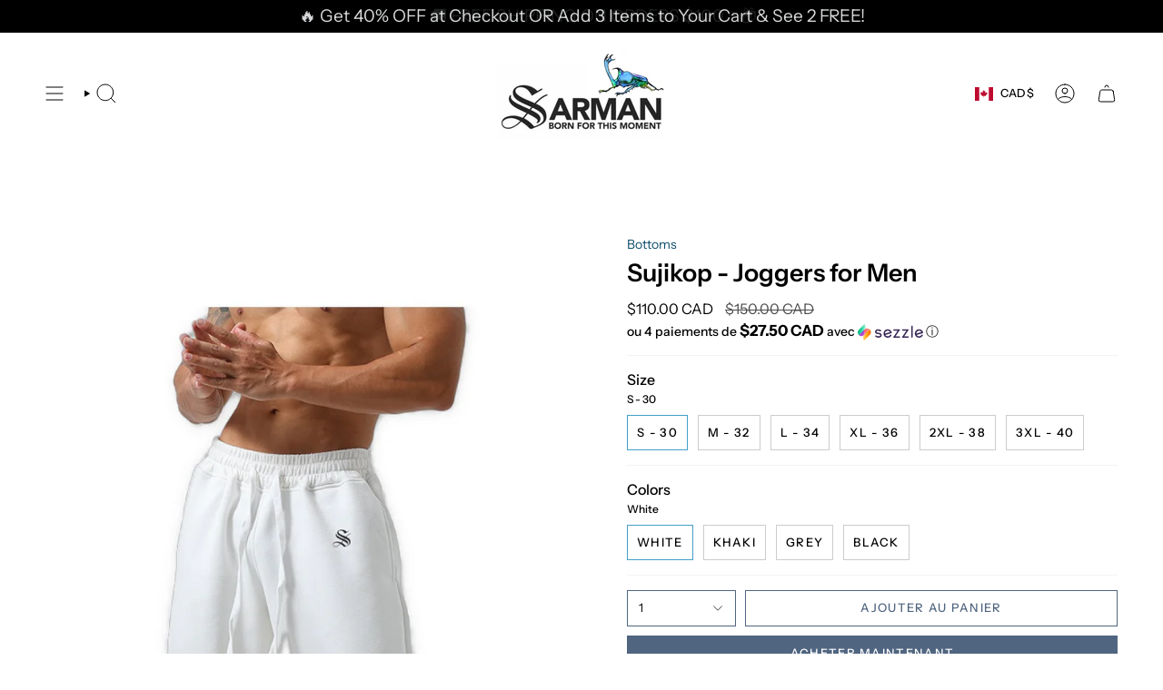

--- FILE ---
content_type: text/html; charset=utf-8
request_url: https://www.sarmanfashion.com/fr/products/sujikop-joggers-for-men?section_id=api-product-grid-item
body_size: 1337
content:
<div id="shopify-section-api-product-grid-item" class="shopify-section">

<div data-api-content>
<div class="grid-item product-item  product-item--left product-item--outer-text product-item--has-quickbuy "
    id="product-item--api-product-grid-item-8486799474926"
    data-grid-item
    
  >
    <div class="product-item__image double__image" data-product-image>
      <a class="product-link" href="/fr/products/sujikop-joggers-for-men" aria-label="Sujikop - Joggers for Men" data-product-link="/fr/products/sujikop-joggers-for-men"><div class="product-item__bg" data-product-image-default><figure class="image-wrapper image-wrapper--cover lazy-image lazy-image--backfill is-loading" style="--aspect-ratio: 0.7692307692307693;" data-aos="img-in"
  data-aos-delay="||itemAnimationDelay||"
  data-aos-duration="800"
  data-aos-anchor="||itemAnimationAnchor||"
  data-aos-easing="ease-out-quart"><img src="//www.sarmanfashion.com/cdn/shop/files/sujikop-joggers-for-men-684413.jpg?crop=center&amp;height=1403&amp;v=1759467199&amp;width=1080" alt="Sujikop - Joggers for Men - Sarman Fashion - Wholesale Clothing Fashion Brand for Men from Canada" width="1080" height="1403" loading="eager" srcset="//www.sarmanfashion.com/cdn/shop/files/sujikop-joggers-for-men-684413.jpg?v=1759467199&amp;width=136 136w, //www.sarmanfashion.com/cdn/shop/files/sujikop-joggers-for-men-684413.jpg?v=1759467199&amp;width=160 160w, //www.sarmanfashion.com/cdn/shop/files/sujikop-joggers-for-men-684413.jpg?v=1759467199&amp;width=180 180w, //www.sarmanfashion.com/cdn/shop/files/sujikop-joggers-for-men-684413.jpg?v=1759467199&amp;width=220 220w, //www.sarmanfashion.com/cdn/shop/files/sujikop-joggers-for-men-684413.jpg?v=1759467199&amp;width=254 254w, //www.sarmanfashion.com/cdn/shop/files/sujikop-joggers-for-men-684413.jpg?v=1759467199&amp;width=284 284w, //www.sarmanfashion.com/cdn/shop/files/sujikop-joggers-for-men-684413.jpg?v=1759467199&amp;width=292 292w, //www.sarmanfashion.com/cdn/shop/files/sujikop-joggers-for-men-684413.jpg?v=1759467199&amp;width=320 320w, //www.sarmanfashion.com/cdn/shop/files/sujikop-joggers-for-men-684413.jpg?v=1759467199&amp;width=480 480w, //www.sarmanfashion.com/cdn/shop/files/sujikop-joggers-for-men-684413.jpg?v=1759467199&amp;width=528 528w, //www.sarmanfashion.com/cdn/shop/files/sujikop-joggers-for-men-684413.jpg?v=1759467199&amp;width=640 640w, //www.sarmanfashion.com/cdn/shop/files/sujikop-joggers-for-men-684413.jpg?v=1759467199&amp;width=720 720w, //www.sarmanfashion.com/cdn/shop/files/sujikop-joggers-for-men-684413.jpg?v=1759467199&amp;width=960 960w, //www.sarmanfashion.com/cdn/shop/files/sujikop-joggers-for-men-684413.jpg?v=1759467199&amp;width=1080 1080w, //www.sarmanfashion.com/cdn/shop/files/sujikop-joggers-for-men-684413.jpg?v=1759467199&amp;width=1080 1080w" sizes="100vw" fetchpriority="high" class=" fit-cover is-loading ">
</figure>

<div class="product-item__bg__inner" data-variant-title="S - 30 / White"><figure class="image-wrapper image-wrapper--cover lazy-image lazy-image--backfill is-loading" style="--aspect-ratio: 0.7692307692307693;"><img src="//www.sarmanfashion.com/cdn/shop/files/sujikop-joggers-for-men-684413.jpg?crop=center&amp;height=1403&amp;v=1759467199&amp;width=1080" alt="Sujikop - Joggers for Men - Sarman Fashion - Wholesale Clothing Fashion Brand for Men from Canada" width="1080" height="1403" loading="lazy" srcset="//www.sarmanfashion.com/cdn/shop/files/sujikop-joggers-for-men-684413.jpg?v=1759467199&amp;width=136 136w, //www.sarmanfashion.com/cdn/shop/files/sujikop-joggers-for-men-684413.jpg?v=1759467199&amp;width=160 160w, //www.sarmanfashion.com/cdn/shop/files/sujikop-joggers-for-men-684413.jpg?v=1759467199&amp;width=180 180w, //www.sarmanfashion.com/cdn/shop/files/sujikop-joggers-for-men-684413.jpg?v=1759467199&amp;width=220 220w, //www.sarmanfashion.com/cdn/shop/files/sujikop-joggers-for-men-684413.jpg?v=1759467199&amp;width=254 254w, //www.sarmanfashion.com/cdn/shop/files/sujikop-joggers-for-men-684413.jpg?v=1759467199&amp;width=284 284w, //www.sarmanfashion.com/cdn/shop/files/sujikop-joggers-for-men-684413.jpg?v=1759467199&amp;width=292 292w, //www.sarmanfashion.com/cdn/shop/files/sujikop-joggers-for-men-684413.jpg?v=1759467199&amp;width=320 320w, //www.sarmanfashion.com/cdn/shop/files/sujikop-joggers-for-men-684413.jpg?v=1759467199&amp;width=480 480w, //www.sarmanfashion.com/cdn/shop/files/sujikop-joggers-for-men-684413.jpg?v=1759467199&amp;width=528 528w, //www.sarmanfashion.com/cdn/shop/files/sujikop-joggers-for-men-684413.jpg?v=1759467199&amp;width=640 640w, //www.sarmanfashion.com/cdn/shop/files/sujikop-joggers-for-men-684413.jpg?v=1759467199&amp;width=720 720w, //www.sarmanfashion.com/cdn/shop/files/sujikop-joggers-for-men-684413.jpg?v=1759467199&amp;width=960 960w, //www.sarmanfashion.com/cdn/shop/files/sujikop-joggers-for-men-684413.jpg?v=1759467199&amp;width=1080 1080w, //www.sarmanfashion.com/cdn/shop/files/sujikop-joggers-for-men-684413.jpg?v=1759467199&amp;width=1080 1080w" sizes="100vw" class=" fit-cover is-loading ">
</figure>
</div><div class="product-item__bg__inner" data-variant-title="S - 30 / Khaki"><figure class="image-wrapper image-wrapper--cover lazy-image lazy-image--backfill is-loading" style="--aspect-ratio: 0.7692307692307693;"><img src="//www.sarmanfashion.com/cdn/shop/files/sujikop-joggers-for-men-348364.jpg?crop=center&amp;height=1403&amp;v=1715987849&amp;width=1080" alt="Sujikop - Joggers for Men - Sarman Fashion - Wholesale Clothing Fashion Brand for Men from Canada" width="1080" height="1403" loading="lazy" srcset="//www.sarmanfashion.com/cdn/shop/files/sujikop-joggers-for-men-348364.jpg?v=1715987849&amp;width=136 136w, //www.sarmanfashion.com/cdn/shop/files/sujikop-joggers-for-men-348364.jpg?v=1715987849&amp;width=160 160w, //www.sarmanfashion.com/cdn/shop/files/sujikop-joggers-for-men-348364.jpg?v=1715987849&amp;width=180 180w, //www.sarmanfashion.com/cdn/shop/files/sujikop-joggers-for-men-348364.jpg?v=1715987849&amp;width=220 220w, //www.sarmanfashion.com/cdn/shop/files/sujikop-joggers-for-men-348364.jpg?v=1715987849&amp;width=254 254w, //www.sarmanfashion.com/cdn/shop/files/sujikop-joggers-for-men-348364.jpg?v=1715987849&amp;width=284 284w, //www.sarmanfashion.com/cdn/shop/files/sujikop-joggers-for-men-348364.jpg?v=1715987849&amp;width=292 292w, //www.sarmanfashion.com/cdn/shop/files/sujikop-joggers-for-men-348364.jpg?v=1715987849&amp;width=320 320w, //www.sarmanfashion.com/cdn/shop/files/sujikop-joggers-for-men-348364.jpg?v=1715987849&amp;width=480 480w, //www.sarmanfashion.com/cdn/shop/files/sujikop-joggers-for-men-348364.jpg?v=1715987849&amp;width=528 528w, //www.sarmanfashion.com/cdn/shop/files/sujikop-joggers-for-men-348364.jpg?v=1715987849&amp;width=640 640w, //www.sarmanfashion.com/cdn/shop/files/sujikop-joggers-for-men-348364.jpg?v=1715987849&amp;width=720 720w, //www.sarmanfashion.com/cdn/shop/files/sujikop-joggers-for-men-348364.jpg?v=1715987849&amp;width=960 960w, //www.sarmanfashion.com/cdn/shop/files/sujikop-joggers-for-men-348364.jpg?v=1715987849&amp;width=1080 1080w, //www.sarmanfashion.com/cdn/shop/files/sujikop-joggers-for-men-348364.jpg?v=1715987849&amp;width=1080 1080w" sizes="100vw" class=" fit-cover is-loading ">
</figure>
</div><div class="product-item__bg__inner" data-variant-title="S - 30 / Grey"><figure class="image-wrapper image-wrapper--cover lazy-image lazy-image--backfill is-loading" style="--aspect-ratio: 0.7692307692307693;"><img src="//www.sarmanfashion.com/cdn/shop/files/sujikop-joggers-for-men-998426.jpg?crop=center&amp;height=1403&amp;v=1715987849&amp;width=1080" alt="Sujikop - Joggers for Men - Sarman Fashion - Wholesale Clothing Fashion Brand for Men from Canada" width="1080" height="1403" loading="lazy" srcset="//www.sarmanfashion.com/cdn/shop/files/sujikop-joggers-for-men-998426.jpg?v=1715987849&amp;width=136 136w, //www.sarmanfashion.com/cdn/shop/files/sujikop-joggers-for-men-998426.jpg?v=1715987849&amp;width=160 160w, //www.sarmanfashion.com/cdn/shop/files/sujikop-joggers-for-men-998426.jpg?v=1715987849&amp;width=180 180w, //www.sarmanfashion.com/cdn/shop/files/sujikop-joggers-for-men-998426.jpg?v=1715987849&amp;width=220 220w, //www.sarmanfashion.com/cdn/shop/files/sujikop-joggers-for-men-998426.jpg?v=1715987849&amp;width=254 254w, //www.sarmanfashion.com/cdn/shop/files/sujikop-joggers-for-men-998426.jpg?v=1715987849&amp;width=284 284w, //www.sarmanfashion.com/cdn/shop/files/sujikop-joggers-for-men-998426.jpg?v=1715987849&amp;width=292 292w, //www.sarmanfashion.com/cdn/shop/files/sujikop-joggers-for-men-998426.jpg?v=1715987849&amp;width=320 320w, //www.sarmanfashion.com/cdn/shop/files/sujikop-joggers-for-men-998426.jpg?v=1715987849&amp;width=480 480w, //www.sarmanfashion.com/cdn/shop/files/sujikop-joggers-for-men-998426.jpg?v=1715987849&amp;width=528 528w, //www.sarmanfashion.com/cdn/shop/files/sujikop-joggers-for-men-998426.jpg?v=1715987849&amp;width=640 640w, //www.sarmanfashion.com/cdn/shop/files/sujikop-joggers-for-men-998426.jpg?v=1715987849&amp;width=720 720w, //www.sarmanfashion.com/cdn/shop/files/sujikop-joggers-for-men-998426.jpg?v=1715987849&amp;width=960 960w, //www.sarmanfashion.com/cdn/shop/files/sujikop-joggers-for-men-998426.jpg?v=1715987849&amp;width=1080 1080w, //www.sarmanfashion.com/cdn/shop/files/sujikop-joggers-for-men-998426.jpg?v=1715987849&amp;width=1080 1080w" sizes="100vw" class=" fit-cover is-loading ">
</figure>
</div><div class="product-item__bg__inner" data-variant-title="S - 30 / Black"><figure class="image-wrapper image-wrapper--cover lazy-image lazy-image--backfill is-loading" style="--aspect-ratio: 0.7692307692307693;"><img src="//www.sarmanfashion.com/cdn/shop/files/sujikop-joggers-for-men-215118.jpg?crop=center&amp;height=1403&amp;v=1715987849&amp;width=1080" alt="Sujikop - Joggers for Men - Sarman Fashion - Wholesale Clothing Fashion Brand for Men from Canada" width="1080" height="1403" loading="lazy" srcset="//www.sarmanfashion.com/cdn/shop/files/sujikop-joggers-for-men-215118.jpg?v=1715987849&amp;width=136 136w, //www.sarmanfashion.com/cdn/shop/files/sujikop-joggers-for-men-215118.jpg?v=1715987849&amp;width=160 160w, //www.sarmanfashion.com/cdn/shop/files/sujikop-joggers-for-men-215118.jpg?v=1715987849&amp;width=180 180w, //www.sarmanfashion.com/cdn/shop/files/sujikop-joggers-for-men-215118.jpg?v=1715987849&amp;width=220 220w, //www.sarmanfashion.com/cdn/shop/files/sujikop-joggers-for-men-215118.jpg?v=1715987849&amp;width=254 254w, //www.sarmanfashion.com/cdn/shop/files/sujikop-joggers-for-men-215118.jpg?v=1715987849&amp;width=284 284w, //www.sarmanfashion.com/cdn/shop/files/sujikop-joggers-for-men-215118.jpg?v=1715987849&amp;width=292 292w, //www.sarmanfashion.com/cdn/shop/files/sujikop-joggers-for-men-215118.jpg?v=1715987849&amp;width=320 320w, //www.sarmanfashion.com/cdn/shop/files/sujikop-joggers-for-men-215118.jpg?v=1715987849&amp;width=480 480w, //www.sarmanfashion.com/cdn/shop/files/sujikop-joggers-for-men-215118.jpg?v=1715987849&amp;width=528 528w, //www.sarmanfashion.com/cdn/shop/files/sujikop-joggers-for-men-215118.jpg?v=1715987849&amp;width=640 640w, //www.sarmanfashion.com/cdn/shop/files/sujikop-joggers-for-men-215118.jpg?v=1715987849&amp;width=720 720w, //www.sarmanfashion.com/cdn/shop/files/sujikop-joggers-for-men-215118.jpg?v=1715987849&amp;width=960 960w, //www.sarmanfashion.com/cdn/shop/files/sujikop-joggers-for-men-215118.jpg?v=1715987849&amp;width=1080 1080w, //www.sarmanfashion.com/cdn/shop/files/sujikop-joggers-for-men-215118.jpg?v=1715987849&amp;width=1080 1080w" sizes="100vw" class=" fit-cover is-loading ">
</figure>
</div><div class="product-item__bg__inner" data-variant-title="M - 32 / White"><figure class="image-wrapper image-wrapper--cover lazy-image lazy-image--backfill is-loading" style="--aspect-ratio: 0.7692307692307693;"><img src="//www.sarmanfashion.com/cdn/shop/files/sujikop-joggers-for-men-684413.jpg?crop=center&amp;height=1403&amp;v=1759467199&amp;width=1080" alt="Sujikop - Joggers for Men - Sarman Fashion - Wholesale Clothing Fashion Brand for Men from Canada" width="1080" height="1403" loading="lazy" srcset="//www.sarmanfashion.com/cdn/shop/files/sujikop-joggers-for-men-684413.jpg?v=1759467199&amp;width=136 136w, //www.sarmanfashion.com/cdn/shop/files/sujikop-joggers-for-men-684413.jpg?v=1759467199&amp;width=160 160w, //www.sarmanfashion.com/cdn/shop/files/sujikop-joggers-for-men-684413.jpg?v=1759467199&amp;width=180 180w, //www.sarmanfashion.com/cdn/shop/files/sujikop-joggers-for-men-684413.jpg?v=1759467199&amp;width=220 220w, //www.sarmanfashion.com/cdn/shop/files/sujikop-joggers-for-men-684413.jpg?v=1759467199&amp;width=254 254w, //www.sarmanfashion.com/cdn/shop/files/sujikop-joggers-for-men-684413.jpg?v=1759467199&amp;width=284 284w, //www.sarmanfashion.com/cdn/shop/files/sujikop-joggers-for-men-684413.jpg?v=1759467199&amp;width=292 292w, //www.sarmanfashion.com/cdn/shop/files/sujikop-joggers-for-men-684413.jpg?v=1759467199&amp;width=320 320w, //www.sarmanfashion.com/cdn/shop/files/sujikop-joggers-for-men-684413.jpg?v=1759467199&amp;width=480 480w, //www.sarmanfashion.com/cdn/shop/files/sujikop-joggers-for-men-684413.jpg?v=1759467199&amp;width=528 528w, //www.sarmanfashion.com/cdn/shop/files/sujikop-joggers-for-men-684413.jpg?v=1759467199&amp;width=640 640w, //www.sarmanfashion.com/cdn/shop/files/sujikop-joggers-for-men-684413.jpg?v=1759467199&amp;width=720 720w, //www.sarmanfashion.com/cdn/shop/files/sujikop-joggers-for-men-684413.jpg?v=1759467199&amp;width=960 960w, //www.sarmanfashion.com/cdn/shop/files/sujikop-joggers-for-men-684413.jpg?v=1759467199&amp;width=1080 1080w, //www.sarmanfashion.com/cdn/shop/files/sujikop-joggers-for-men-684413.jpg?v=1759467199&amp;width=1080 1080w" sizes="100vw" class=" fit-cover is-loading ">
</figure>
</div><div class="product-item__bg__inner" data-variant-title="M - 32 / Khaki"><figure class="image-wrapper image-wrapper--cover lazy-image lazy-image--backfill is-loading" style="--aspect-ratio: 0.7692307692307693;"><img src="//www.sarmanfashion.com/cdn/shop/files/sujikop-joggers-for-men-348364.jpg?crop=center&amp;height=1403&amp;v=1715987849&amp;width=1080" alt="Sujikop - Joggers for Men - Sarman Fashion - Wholesale Clothing Fashion Brand for Men from Canada" width="1080" height="1403" loading="lazy" srcset="//www.sarmanfashion.com/cdn/shop/files/sujikop-joggers-for-men-348364.jpg?v=1715987849&amp;width=136 136w, //www.sarmanfashion.com/cdn/shop/files/sujikop-joggers-for-men-348364.jpg?v=1715987849&amp;width=160 160w, //www.sarmanfashion.com/cdn/shop/files/sujikop-joggers-for-men-348364.jpg?v=1715987849&amp;width=180 180w, //www.sarmanfashion.com/cdn/shop/files/sujikop-joggers-for-men-348364.jpg?v=1715987849&amp;width=220 220w, //www.sarmanfashion.com/cdn/shop/files/sujikop-joggers-for-men-348364.jpg?v=1715987849&amp;width=254 254w, //www.sarmanfashion.com/cdn/shop/files/sujikop-joggers-for-men-348364.jpg?v=1715987849&amp;width=284 284w, //www.sarmanfashion.com/cdn/shop/files/sujikop-joggers-for-men-348364.jpg?v=1715987849&amp;width=292 292w, //www.sarmanfashion.com/cdn/shop/files/sujikop-joggers-for-men-348364.jpg?v=1715987849&amp;width=320 320w, //www.sarmanfashion.com/cdn/shop/files/sujikop-joggers-for-men-348364.jpg?v=1715987849&amp;width=480 480w, //www.sarmanfashion.com/cdn/shop/files/sujikop-joggers-for-men-348364.jpg?v=1715987849&amp;width=528 528w, //www.sarmanfashion.com/cdn/shop/files/sujikop-joggers-for-men-348364.jpg?v=1715987849&amp;width=640 640w, //www.sarmanfashion.com/cdn/shop/files/sujikop-joggers-for-men-348364.jpg?v=1715987849&amp;width=720 720w, //www.sarmanfashion.com/cdn/shop/files/sujikop-joggers-for-men-348364.jpg?v=1715987849&amp;width=960 960w, //www.sarmanfashion.com/cdn/shop/files/sujikop-joggers-for-men-348364.jpg?v=1715987849&amp;width=1080 1080w, //www.sarmanfashion.com/cdn/shop/files/sujikop-joggers-for-men-348364.jpg?v=1715987849&amp;width=1080 1080w" sizes="100vw" class=" fit-cover is-loading ">
</figure>
</div><div class="product-item__bg__inner" data-variant-title="M - 32 / Grey"><figure class="image-wrapper image-wrapper--cover lazy-image lazy-image--backfill is-loading" style="--aspect-ratio: 0.7692307692307693;"><img src="//www.sarmanfashion.com/cdn/shop/files/sujikop-joggers-for-men-998426.jpg?crop=center&amp;height=1403&amp;v=1715987849&amp;width=1080" alt="Sujikop - Joggers for Men - Sarman Fashion - Wholesale Clothing Fashion Brand for Men from Canada" width="1080" height="1403" loading="lazy" srcset="//www.sarmanfashion.com/cdn/shop/files/sujikop-joggers-for-men-998426.jpg?v=1715987849&amp;width=136 136w, //www.sarmanfashion.com/cdn/shop/files/sujikop-joggers-for-men-998426.jpg?v=1715987849&amp;width=160 160w, //www.sarmanfashion.com/cdn/shop/files/sujikop-joggers-for-men-998426.jpg?v=1715987849&amp;width=180 180w, //www.sarmanfashion.com/cdn/shop/files/sujikop-joggers-for-men-998426.jpg?v=1715987849&amp;width=220 220w, //www.sarmanfashion.com/cdn/shop/files/sujikop-joggers-for-men-998426.jpg?v=1715987849&amp;width=254 254w, //www.sarmanfashion.com/cdn/shop/files/sujikop-joggers-for-men-998426.jpg?v=1715987849&amp;width=284 284w, //www.sarmanfashion.com/cdn/shop/files/sujikop-joggers-for-men-998426.jpg?v=1715987849&amp;width=292 292w, //www.sarmanfashion.com/cdn/shop/files/sujikop-joggers-for-men-998426.jpg?v=1715987849&amp;width=320 320w, //www.sarmanfashion.com/cdn/shop/files/sujikop-joggers-for-men-998426.jpg?v=1715987849&amp;width=480 480w, //www.sarmanfashion.com/cdn/shop/files/sujikop-joggers-for-men-998426.jpg?v=1715987849&amp;width=528 528w, //www.sarmanfashion.com/cdn/shop/files/sujikop-joggers-for-men-998426.jpg?v=1715987849&amp;width=640 640w, //www.sarmanfashion.com/cdn/shop/files/sujikop-joggers-for-men-998426.jpg?v=1715987849&amp;width=720 720w, //www.sarmanfashion.com/cdn/shop/files/sujikop-joggers-for-men-998426.jpg?v=1715987849&amp;width=960 960w, //www.sarmanfashion.com/cdn/shop/files/sujikop-joggers-for-men-998426.jpg?v=1715987849&amp;width=1080 1080w, //www.sarmanfashion.com/cdn/shop/files/sujikop-joggers-for-men-998426.jpg?v=1715987849&amp;width=1080 1080w" sizes="100vw" class=" fit-cover is-loading ">
</figure>
</div><div class="product-item__bg__inner" data-variant-title="M - 32 / Black"><figure class="image-wrapper image-wrapper--cover lazy-image lazy-image--backfill is-loading" style="--aspect-ratio: 0.7692307692307693;"><img src="//www.sarmanfashion.com/cdn/shop/files/sujikop-joggers-for-men-215118.jpg?crop=center&amp;height=1403&amp;v=1715987849&amp;width=1080" alt="Sujikop - Joggers for Men - Sarman Fashion - Wholesale Clothing Fashion Brand for Men from Canada" width="1080" height="1403" loading="lazy" srcset="//www.sarmanfashion.com/cdn/shop/files/sujikop-joggers-for-men-215118.jpg?v=1715987849&amp;width=136 136w, //www.sarmanfashion.com/cdn/shop/files/sujikop-joggers-for-men-215118.jpg?v=1715987849&amp;width=160 160w, //www.sarmanfashion.com/cdn/shop/files/sujikop-joggers-for-men-215118.jpg?v=1715987849&amp;width=180 180w, //www.sarmanfashion.com/cdn/shop/files/sujikop-joggers-for-men-215118.jpg?v=1715987849&amp;width=220 220w, //www.sarmanfashion.com/cdn/shop/files/sujikop-joggers-for-men-215118.jpg?v=1715987849&amp;width=254 254w, //www.sarmanfashion.com/cdn/shop/files/sujikop-joggers-for-men-215118.jpg?v=1715987849&amp;width=284 284w, //www.sarmanfashion.com/cdn/shop/files/sujikop-joggers-for-men-215118.jpg?v=1715987849&amp;width=292 292w, //www.sarmanfashion.com/cdn/shop/files/sujikop-joggers-for-men-215118.jpg?v=1715987849&amp;width=320 320w, //www.sarmanfashion.com/cdn/shop/files/sujikop-joggers-for-men-215118.jpg?v=1715987849&amp;width=480 480w, //www.sarmanfashion.com/cdn/shop/files/sujikop-joggers-for-men-215118.jpg?v=1715987849&amp;width=528 528w, //www.sarmanfashion.com/cdn/shop/files/sujikop-joggers-for-men-215118.jpg?v=1715987849&amp;width=640 640w, //www.sarmanfashion.com/cdn/shop/files/sujikop-joggers-for-men-215118.jpg?v=1715987849&amp;width=720 720w, //www.sarmanfashion.com/cdn/shop/files/sujikop-joggers-for-men-215118.jpg?v=1715987849&amp;width=960 960w, //www.sarmanfashion.com/cdn/shop/files/sujikop-joggers-for-men-215118.jpg?v=1715987849&amp;width=1080 1080w, //www.sarmanfashion.com/cdn/shop/files/sujikop-joggers-for-men-215118.jpg?v=1715987849&amp;width=1080 1080w" sizes="100vw" class=" fit-cover is-loading ">
</figure>
</div><div class="product-item__bg__inner" data-variant-title="L - 34 / White"><figure class="image-wrapper image-wrapper--cover lazy-image lazy-image--backfill is-loading" style="--aspect-ratio: 0.7692307692307693;"><img src="//www.sarmanfashion.com/cdn/shop/files/sujikop-joggers-for-men-684413.jpg?crop=center&amp;height=1403&amp;v=1759467199&amp;width=1080" alt="Sujikop - Joggers for Men - Sarman Fashion - Wholesale Clothing Fashion Brand for Men from Canada" width="1080" height="1403" loading="lazy" srcset="//www.sarmanfashion.com/cdn/shop/files/sujikop-joggers-for-men-684413.jpg?v=1759467199&amp;width=136 136w, //www.sarmanfashion.com/cdn/shop/files/sujikop-joggers-for-men-684413.jpg?v=1759467199&amp;width=160 160w, //www.sarmanfashion.com/cdn/shop/files/sujikop-joggers-for-men-684413.jpg?v=1759467199&amp;width=180 180w, //www.sarmanfashion.com/cdn/shop/files/sujikop-joggers-for-men-684413.jpg?v=1759467199&amp;width=220 220w, //www.sarmanfashion.com/cdn/shop/files/sujikop-joggers-for-men-684413.jpg?v=1759467199&amp;width=254 254w, //www.sarmanfashion.com/cdn/shop/files/sujikop-joggers-for-men-684413.jpg?v=1759467199&amp;width=284 284w, //www.sarmanfashion.com/cdn/shop/files/sujikop-joggers-for-men-684413.jpg?v=1759467199&amp;width=292 292w, //www.sarmanfashion.com/cdn/shop/files/sujikop-joggers-for-men-684413.jpg?v=1759467199&amp;width=320 320w, //www.sarmanfashion.com/cdn/shop/files/sujikop-joggers-for-men-684413.jpg?v=1759467199&amp;width=480 480w, //www.sarmanfashion.com/cdn/shop/files/sujikop-joggers-for-men-684413.jpg?v=1759467199&amp;width=528 528w, //www.sarmanfashion.com/cdn/shop/files/sujikop-joggers-for-men-684413.jpg?v=1759467199&amp;width=640 640w, //www.sarmanfashion.com/cdn/shop/files/sujikop-joggers-for-men-684413.jpg?v=1759467199&amp;width=720 720w, //www.sarmanfashion.com/cdn/shop/files/sujikop-joggers-for-men-684413.jpg?v=1759467199&amp;width=960 960w, //www.sarmanfashion.com/cdn/shop/files/sujikop-joggers-for-men-684413.jpg?v=1759467199&amp;width=1080 1080w, //www.sarmanfashion.com/cdn/shop/files/sujikop-joggers-for-men-684413.jpg?v=1759467199&amp;width=1080 1080w" sizes="100vw" class=" fit-cover is-loading ">
</figure>
</div><div class="product-item__bg__inner" data-variant-title="L - 34 / Khaki"><figure class="image-wrapper image-wrapper--cover lazy-image lazy-image--backfill is-loading" style="--aspect-ratio: 0.7692307692307693;"><img src="//www.sarmanfashion.com/cdn/shop/files/sujikop-joggers-for-men-348364.jpg?crop=center&amp;height=1403&amp;v=1715987849&amp;width=1080" alt="Sujikop - Joggers for Men - Sarman Fashion - Wholesale Clothing Fashion Brand for Men from Canada" width="1080" height="1403" loading="lazy" srcset="//www.sarmanfashion.com/cdn/shop/files/sujikop-joggers-for-men-348364.jpg?v=1715987849&amp;width=136 136w, //www.sarmanfashion.com/cdn/shop/files/sujikop-joggers-for-men-348364.jpg?v=1715987849&amp;width=160 160w, //www.sarmanfashion.com/cdn/shop/files/sujikop-joggers-for-men-348364.jpg?v=1715987849&amp;width=180 180w, //www.sarmanfashion.com/cdn/shop/files/sujikop-joggers-for-men-348364.jpg?v=1715987849&amp;width=220 220w, //www.sarmanfashion.com/cdn/shop/files/sujikop-joggers-for-men-348364.jpg?v=1715987849&amp;width=254 254w, //www.sarmanfashion.com/cdn/shop/files/sujikop-joggers-for-men-348364.jpg?v=1715987849&amp;width=284 284w, //www.sarmanfashion.com/cdn/shop/files/sujikop-joggers-for-men-348364.jpg?v=1715987849&amp;width=292 292w, //www.sarmanfashion.com/cdn/shop/files/sujikop-joggers-for-men-348364.jpg?v=1715987849&amp;width=320 320w, //www.sarmanfashion.com/cdn/shop/files/sujikop-joggers-for-men-348364.jpg?v=1715987849&amp;width=480 480w, //www.sarmanfashion.com/cdn/shop/files/sujikop-joggers-for-men-348364.jpg?v=1715987849&amp;width=528 528w, //www.sarmanfashion.com/cdn/shop/files/sujikop-joggers-for-men-348364.jpg?v=1715987849&amp;width=640 640w, //www.sarmanfashion.com/cdn/shop/files/sujikop-joggers-for-men-348364.jpg?v=1715987849&amp;width=720 720w, //www.sarmanfashion.com/cdn/shop/files/sujikop-joggers-for-men-348364.jpg?v=1715987849&amp;width=960 960w, //www.sarmanfashion.com/cdn/shop/files/sujikop-joggers-for-men-348364.jpg?v=1715987849&amp;width=1080 1080w, //www.sarmanfashion.com/cdn/shop/files/sujikop-joggers-for-men-348364.jpg?v=1715987849&amp;width=1080 1080w" sizes="100vw" class=" fit-cover is-loading ">
</figure>
</div><div class="product-item__bg__inner" data-variant-title="L - 34 / Grey"><figure class="image-wrapper image-wrapper--cover lazy-image lazy-image--backfill is-loading" style="--aspect-ratio: 0.7692307692307693;"><img src="//www.sarmanfashion.com/cdn/shop/files/sujikop-joggers-for-men-998426.jpg?crop=center&amp;height=1403&amp;v=1715987849&amp;width=1080" alt="Sujikop - Joggers for Men - Sarman Fashion - Wholesale Clothing Fashion Brand for Men from Canada" width="1080" height="1403" loading="lazy" srcset="//www.sarmanfashion.com/cdn/shop/files/sujikop-joggers-for-men-998426.jpg?v=1715987849&amp;width=136 136w, //www.sarmanfashion.com/cdn/shop/files/sujikop-joggers-for-men-998426.jpg?v=1715987849&amp;width=160 160w, //www.sarmanfashion.com/cdn/shop/files/sujikop-joggers-for-men-998426.jpg?v=1715987849&amp;width=180 180w, //www.sarmanfashion.com/cdn/shop/files/sujikop-joggers-for-men-998426.jpg?v=1715987849&amp;width=220 220w, //www.sarmanfashion.com/cdn/shop/files/sujikop-joggers-for-men-998426.jpg?v=1715987849&amp;width=254 254w, //www.sarmanfashion.com/cdn/shop/files/sujikop-joggers-for-men-998426.jpg?v=1715987849&amp;width=284 284w, //www.sarmanfashion.com/cdn/shop/files/sujikop-joggers-for-men-998426.jpg?v=1715987849&amp;width=292 292w, //www.sarmanfashion.com/cdn/shop/files/sujikop-joggers-for-men-998426.jpg?v=1715987849&amp;width=320 320w, //www.sarmanfashion.com/cdn/shop/files/sujikop-joggers-for-men-998426.jpg?v=1715987849&amp;width=480 480w, //www.sarmanfashion.com/cdn/shop/files/sujikop-joggers-for-men-998426.jpg?v=1715987849&amp;width=528 528w, //www.sarmanfashion.com/cdn/shop/files/sujikop-joggers-for-men-998426.jpg?v=1715987849&amp;width=640 640w, //www.sarmanfashion.com/cdn/shop/files/sujikop-joggers-for-men-998426.jpg?v=1715987849&amp;width=720 720w, //www.sarmanfashion.com/cdn/shop/files/sujikop-joggers-for-men-998426.jpg?v=1715987849&amp;width=960 960w, //www.sarmanfashion.com/cdn/shop/files/sujikop-joggers-for-men-998426.jpg?v=1715987849&amp;width=1080 1080w, //www.sarmanfashion.com/cdn/shop/files/sujikop-joggers-for-men-998426.jpg?v=1715987849&amp;width=1080 1080w" sizes="100vw" class=" fit-cover is-loading ">
</figure>
</div><div class="product-item__bg__inner" data-variant-title="L - 34 / Black"><figure class="image-wrapper image-wrapper--cover lazy-image lazy-image--backfill is-loading" style="--aspect-ratio: 0.7692307692307693;"><img src="//www.sarmanfashion.com/cdn/shop/files/sujikop-joggers-for-men-215118.jpg?crop=center&amp;height=1403&amp;v=1715987849&amp;width=1080" alt="Sujikop - Joggers for Men - Sarman Fashion - Wholesale Clothing Fashion Brand for Men from Canada" width="1080" height="1403" loading="lazy" srcset="//www.sarmanfashion.com/cdn/shop/files/sujikop-joggers-for-men-215118.jpg?v=1715987849&amp;width=136 136w, //www.sarmanfashion.com/cdn/shop/files/sujikop-joggers-for-men-215118.jpg?v=1715987849&amp;width=160 160w, //www.sarmanfashion.com/cdn/shop/files/sujikop-joggers-for-men-215118.jpg?v=1715987849&amp;width=180 180w, //www.sarmanfashion.com/cdn/shop/files/sujikop-joggers-for-men-215118.jpg?v=1715987849&amp;width=220 220w, //www.sarmanfashion.com/cdn/shop/files/sujikop-joggers-for-men-215118.jpg?v=1715987849&amp;width=254 254w, //www.sarmanfashion.com/cdn/shop/files/sujikop-joggers-for-men-215118.jpg?v=1715987849&amp;width=284 284w, //www.sarmanfashion.com/cdn/shop/files/sujikop-joggers-for-men-215118.jpg?v=1715987849&amp;width=292 292w, //www.sarmanfashion.com/cdn/shop/files/sujikop-joggers-for-men-215118.jpg?v=1715987849&amp;width=320 320w, //www.sarmanfashion.com/cdn/shop/files/sujikop-joggers-for-men-215118.jpg?v=1715987849&amp;width=480 480w, //www.sarmanfashion.com/cdn/shop/files/sujikop-joggers-for-men-215118.jpg?v=1715987849&amp;width=528 528w, //www.sarmanfashion.com/cdn/shop/files/sujikop-joggers-for-men-215118.jpg?v=1715987849&amp;width=640 640w, //www.sarmanfashion.com/cdn/shop/files/sujikop-joggers-for-men-215118.jpg?v=1715987849&amp;width=720 720w, //www.sarmanfashion.com/cdn/shop/files/sujikop-joggers-for-men-215118.jpg?v=1715987849&amp;width=960 960w, //www.sarmanfashion.com/cdn/shop/files/sujikop-joggers-for-men-215118.jpg?v=1715987849&amp;width=1080 1080w, //www.sarmanfashion.com/cdn/shop/files/sujikop-joggers-for-men-215118.jpg?v=1715987849&amp;width=1080 1080w" sizes="100vw" class=" fit-cover is-loading ">
</figure>
</div><div class="product-item__bg__inner" data-variant-title="XL - 36 / White"><figure class="image-wrapper image-wrapper--cover lazy-image lazy-image--backfill is-loading" style="--aspect-ratio: 0.7692307692307693;"><img src="//www.sarmanfashion.com/cdn/shop/files/sujikop-joggers-for-men-684413.jpg?crop=center&amp;height=1403&amp;v=1759467199&amp;width=1080" alt="Sujikop - Joggers for Men - Sarman Fashion - Wholesale Clothing Fashion Brand for Men from Canada" width="1080" height="1403" loading="lazy" srcset="//www.sarmanfashion.com/cdn/shop/files/sujikop-joggers-for-men-684413.jpg?v=1759467199&amp;width=136 136w, //www.sarmanfashion.com/cdn/shop/files/sujikop-joggers-for-men-684413.jpg?v=1759467199&amp;width=160 160w, //www.sarmanfashion.com/cdn/shop/files/sujikop-joggers-for-men-684413.jpg?v=1759467199&amp;width=180 180w, //www.sarmanfashion.com/cdn/shop/files/sujikop-joggers-for-men-684413.jpg?v=1759467199&amp;width=220 220w, //www.sarmanfashion.com/cdn/shop/files/sujikop-joggers-for-men-684413.jpg?v=1759467199&amp;width=254 254w, //www.sarmanfashion.com/cdn/shop/files/sujikop-joggers-for-men-684413.jpg?v=1759467199&amp;width=284 284w, //www.sarmanfashion.com/cdn/shop/files/sujikop-joggers-for-men-684413.jpg?v=1759467199&amp;width=292 292w, //www.sarmanfashion.com/cdn/shop/files/sujikop-joggers-for-men-684413.jpg?v=1759467199&amp;width=320 320w, //www.sarmanfashion.com/cdn/shop/files/sujikop-joggers-for-men-684413.jpg?v=1759467199&amp;width=480 480w, //www.sarmanfashion.com/cdn/shop/files/sujikop-joggers-for-men-684413.jpg?v=1759467199&amp;width=528 528w, //www.sarmanfashion.com/cdn/shop/files/sujikop-joggers-for-men-684413.jpg?v=1759467199&amp;width=640 640w, //www.sarmanfashion.com/cdn/shop/files/sujikop-joggers-for-men-684413.jpg?v=1759467199&amp;width=720 720w, //www.sarmanfashion.com/cdn/shop/files/sujikop-joggers-for-men-684413.jpg?v=1759467199&amp;width=960 960w, //www.sarmanfashion.com/cdn/shop/files/sujikop-joggers-for-men-684413.jpg?v=1759467199&amp;width=1080 1080w, //www.sarmanfashion.com/cdn/shop/files/sujikop-joggers-for-men-684413.jpg?v=1759467199&amp;width=1080 1080w" sizes="100vw" class=" fit-cover is-loading ">
</figure>
</div><div class="product-item__bg__inner" data-variant-title="XL - 36 / Khaki"><figure class="image-wrapper image-wrapper--cover lazy-image lazy-image--backfill is-loading" style="--aspect-ratio: 0.7692307692307693;"><img src="//www.sarmanfashion.com/cdn/shop/files/sujikop-joggers-for-men-348364.jpg?crop=center&amp;height=1403&amp;v=1715987849&amp;width=1080" alt="Sujikop - Joggers for Men - Sarman Fashion - Wholesale Clothing Fashion Brand for Men from Canada" width="1080" height="1403" loading="lazy" srcset="//www.sarmanfashion.com/cdn/shop/files/sujikop-joggers-for-men-348364.jpg?v=1715987849&amp;width=136 136w, //www.sarmanfashion.com/cdn/shop/files/sujikop-joggers-for-men-348364.jpg?v=1715987849&amp;width=160 160w, //www.sarmanfashion.com/cdn/shop/files/sujikop-joggers-for-men-348364.jpg?v=1715987849&amp;width=180 180w, //www.sarmanfashion.com/cdn/shop/files/sujikop-joggers-for-men-348364.jpg?v=1715987849&amp;width=220 220w, //www.sarmanfashion.com/cdn/shop/files/sujikop-joggers-for-men-348364.jpg?v=1715987849&amp;width=254 254w, //www.sarmanfashion.com/cdn/shop/files/sujikop-joggers-for-men-348364.jpg?v=1715987849&amp;width=284 284w, //www.sarmanfashion.com/cdn/shop/files/sujikop-joggers-for-men-348364.jpg?v=1715987849&amp;width=292 292w, //www.sarmanfashion.com/cdn/shop/files/sujikop-joggers-for-men-348364.jpg?v=1715987849&amp;width=320 320w, //www.sarmanfashion.com/cdn/shop/files/sujikop-joggers-for-men-348364.jpg?v=1715987849&amp;width=480 480w, //www.sarmanfashion.com/cdn/shop/files/sujikop-joggers-for-men-348364.jpg?v=1715987849&amp;width=528 528w, //www.sarmanfashion.com/cdn/shop/files/sujikop-joggers-for-men-348364.jpg?v=1715987849&amp;width=640 640w, //www.sarmanfashion.com/cdn/shop/files/sujikop-joggers-for-men-348364.jpg?v=1715987849&amp;width=720 720w, //www.sarmanfashion.com/cdn/shop/files/sujikop-joggers-for-men-348364.jpg?v=1715987849&amp;width=960 960w, //www.sarmanfashion.com/cdn/shop/files/sujikop-joggers-for-men-348364.jpg?v=1715987849&amp;width=1080 1080w, //www.sarmanfashion.com/cdn/shop/files/sujikop-joggers-for-men-348364.jpg?v=1715987849&amp;width=1080 1080w" sizes="100vw" class=" fit-cover is-loading ">
</figure>
</div><div class="product-item__bg__inner" data-variant-title="XL - 36 / Grey"><figure class="image-wrapper image-wrapper--cover lazy-image lazy-image--backfill is-loading" style="--aspect-ratio: 0.7692307692307693;"><img src="//www.sarmanfashion.com/cdn/shop/files/sujikop-joggers-for-men-998426.jpg?crop=center&amp;height=1403&amp;v=1715987849&amp;width=1080" alt="Sujikop - Joggers for Men - Sarman Fashion - Wholesale Clothing Fashion Brand for Men from Canada" width="1080" height="1403" loading="lazy" srcset="//www.sarmanfashion.com/cdn/shop/files/sujikop-joggers-for-men-998426.jpg?v=1715987849&amp;width=136 136w, //www.sarmanfashion.com/cdn/shop/files/sujikop-joggers-for-men-998426.jpg?v=1715987849&amp;width=160 160w, //www.sarmanfashion.com/cdn/shop/files/sujikop-joggers-for-men-998426.jpg?v=1715987849&amp;width=180 180w, //www.sarmanfashion.com/cdn/shop/files/sujikop-joggers-for-men-998426.jpg?v=1715987849&amp;width=220 220w, //www.sarmanfashion.com/cdn/shop/files/sujikop-joggers-for-men-998426.jpg?v=1715987849&amp;width=254 254w, //www.sarmanfashion.com/cdn/shop/files/sujikop-joggers-for-men-998426.jpg?v=1715987849&amp;width=284 284w, //www.sarmanfashion.com/cdn/shop/files/sujikop-joggers-for-men-998426.jpg?v=1715987849&amp;width=292 292w, //www.sarmanfashion.com/cdn/shop/files/sujikop-joggers-for-men-998426.jpg?v=1715987849&amp;width=320 320w, //www.sarmanfashion.com/cdn/shop/files/sujikop-joggers-for-men-998426.jpg?v=1715987849&amp;width=480 480w, //www.sarmanfashion.com/cdn/shop/files/sujikop-joggers-for-men-998426.jpg?v=1715987849&amp;width=528 528w, //www.sarmanfashion.com/cdn/shop/files/sujikop-joggers-for-men-998426.jpg?v=1715987849&amp;width=640 640w, //www.sarmanfashion.com/cdn/shop/files/sujikop-joggers-for-men-998426.jpg?v=1715987849&amp;width=720 720w, //www.sarmanfashion.com/cdn/shop/files/sujikop-joggers-for-men-998426.jpg?v=1715987849&amp;width=960 960w, //www.sarmanfashion.com/cdn/shop/files/sujikop-joggers-for-men-998426.jpg?v=1715987849&amp;width=1080 1080w, //www.sarmanfashion.com/cdn/shop/files/sujikop-joggers-for-men-998426.jpg?v=1715987849&amp;width=1080 1080w" sizes="100vw" class=" fit-cover is-loading ">
</figure>
</div><div class="product-item__bg__inner" data-variant-title="XL - 36 / Black"><figure class="image-wrapper image-wrapper--cover lazy-image lazy-image--backfill is-loading" style="--aspect-ratio: 0.7692307692307693;"><img src="//www.sarmanfashion.com/cdn/shop/files/sujikop-joggers-for-men-215118.jpg?crop=center&amp;height=1403&amp;v=1715987849&amp;width=1080" alt="Sujikop - Joggers for Men - Sarman Fashion - Wholesale Clothing Fashion Brand for Men from Canada" width="1080" height="1403" loading="lazy" srcset="//www.sarmanfashion.com/cdn/shop/files/sujikop-joggers-for-men-215118.jpg?v=1715987849&amp;width=136 136w, //www.sarmanfashion.com/cdn/shop/files/sujikop-joggers-for-men-215118.jpg?v=1715987849&amp;width=160 160w, //www.sarmanfashion.com/cdn/shop/files/sujikop-joggers-for-men-215118.jpg?v=1715987849&amp;width=180 180w, //www.sarmanfashion.com/cdn/shop/files/sujikop-joggers-for-men-215118.jpg?v=1715987849&amp;width=220 220w, //www.sarmanfashion.com/cdn/shop/files/sujikop-joggers-for-men-215118.jpg?v=1715987849&amp;width=254 254w, //www.sarmanfashion.com/cdn/shop/files/sujikop-joggers-for-men-215118.jpg?v=1715987849&amp;width=284 284w, //www.sarmanfashion.com/cdn/shop/files/sujikop-joggers-for-men-215118.jpg?v=1715987849&amp;width=292 292w, //www.sarmanfashion.com/cdn/shop/files/sujikop-joggers-for-men-215118.jpg?v=1715987849&amp;width=320 320w, //www.sarmanfashion.com/cdn/shop/files/sujikop-joggers-for-men-215118.jpg?v=1715987849&amp;width=480 480w, //www.sarmanfashion.com/cdn/shop/files/sujikop-joggers-for-men-215118.jpg?v=1715987849&amp;width=528 528w, //www.sarmanfashion.com/cdn/shop/files/sujikop-joggers-for-men-215118.jpg?v=1715987849&amp;width=640 640w, //www.sarmanfashion.com/cdn/shop/files/sujikop-joggers-for-men-215118.jpg?v=1715987849&amp;width=720 720w, //www.sarmanfashion.com/cdn/shop/files/sujikop-joggers-for-men-215118.jpg?v=1715987849&amp;width=960 960w, //www.sarmanfashion.com/cdn/shop/files/sujikop-joggers-for-men-215118.jpg?v=1715987849&amp;width=1080 1080w, //www.sarmanfashion.com/cdn/shop/files/sujikop-joggers-for-men-215118.jpg?v=1715987849&amp;width=1080 1080w" sizes="100vw" class=" fit-cover is-loading ">
</figure>
</div><div class="product-item__bg__inner" data-variant-title="2XL - 38 / White"><figure class="image-wrapper image-wrapper--cover lazy-image lazy-image--backfill is-loading" style="--aspect-ratio: 0.7692307692307693;"><img src="//www.sarmanfashion.com/cdn/shop/files/sujikop-joggers-for-men-684413.jpg?crop=center&amp;height=1403&amp;v=1759467199&amp;width=1080" alt="Sujikop - Joggers for Men - Sarman Fashion - Wholesale Clothing Fashion Brand for Men from Canada" width="1080" height="1403" loading="lazy" srcset="//www.sarmanfashion.com/cdn/shop/files/sujikop-joggers-for-men-684413.jpg?v=1759467199&amp;width=136 136w, //www.sarmanfashion.com/cdn/shop/files/sujikop-joggers-for-men-684413.jpg?v=1759467199&amp;width=160 160w, //www.sarmanfashion.com/cdn/shop/files/sujikop-joggers-for-men-684413.jpg?v=1759467199&amp;width=180 180w, //www.sarmanfashion.com/cdn/shop/files/sujikop-joggers-for-men-684413.jpg?v=1759467199&amp;width=220 220w, //www.sarmanfashion.com/cdn/shop/files/sujikop-joggers-for-men-684413.jpg?v=1759467199&amp;width=254 254w, //www.sarmanfashion.com/cdn/shop/files/sujikop-joggers-for-men-684413.jpg?v=1759467199&amp;width=284 284w, //www.sarmanfashion.com/cdn/shop/files/sujikop-joggers-for-men-684413.jpg?v=1759467199&amp;width=292 292w, //www.sarmanfashion.com/cdn/shop/files/sujikop-joggers-for-men-684413.jpg?v=1759467199&amp;width=320 320w, //www.sarmanfashion.com/cdn/shop/files/sujikop-joggers-for-men-684413.jpg?v=1759467199&amp;width=480 480w, //www.sarmanfashion.com/cdn/shop/files/sujikop-joggers-for-men-684413.jpg?v=1759467199&amp;width=528 528w, //www.sarmanfashion.com/cdn/shop/files/sujikop-joggers-for-men-684413.jpg?v=1759467199&amp;width=640 640w, //www.sarmanfashion.com/cdn/shop/files/sujikop-joggers-for-men-684413.jpg?v=1759467199&amp;width=720 720w, //www.sarmanfashion.com/cdn/shop/files/sujikop-joggers-for-men-684413.jpg?v=1759467199&amp;width=960 960w, //www.sarmanfashion.com/cdn/shop/files/sujikop-joggers-for-men-684413.jpg?v=1759467199&amp;width=1080 1080w, //www.sarmanfashion.com/cdn/shop/files/sujikop-joggers-for-men-684413.jpg?v=1759467199&amp;width=1080 1080w" sizes="100vw" class=" fit-cover is-loading ">
</figure>
</div><div class="product-item__bg__inner" data-variant-title="2XL - 38 / Khaki"><figure class="image-wrapper image-wrapper--cover lazy-image lazy-image--backfill is-loading" style="--aspect-ratio: 0.7692307692307693;"><img src="//www.sarmanfashion.com/cdn/shop/files/sujikop-joggers-for-men-348364.jpg?crop=center&amp;height=1403&amp;v=1715987849&amp;width=1080" alt="Sujikop - Joggers for Men - Sarman Fashion - Wholesale Clothing Fashion Brand for Men from Canada" width="1080" height="1403" loading="lazy" srcset="//www.sarmanfashion.com/cdn/shop/files/sujikop-joggers-for-men-348364.jpg?v=1715987849&amp;width=136 136w, //www.sarmanfashion.com/cdn/shop/files/sujikop-joggers-for-men-348364.jpg?v=1715987849&amp;width=160 160w, //www.sarmanfashion.com/cdn/shop/files/sujikop-joggers-for-men-348364.jpg?v=1715987849&amp;width=180 180w, //www.sarmanfashion.com/cdn/shop/files/sujikop-joggers-for-men-348364.jpg?v=1715987849&amp;width=220 220w, //www.sarmanfashion.com/cdn/shop/files/sujikop-joggers-for-men-348364.jpg?v=1715987849&amp;width=254 254w, //www.sarmanfashion.com/cdn/shop/files/sujikop-joggers-for-men-348364.jpg?v=1715987849&amp;width=284 284w, //www.sarmanfashion.com/cdn/shop/files/sujikop-joggers-for-men-348364.jpg?v=1715987849&amp;width=292 292w, //www.sarmanfashion.com/cdn/shop/files/sujikop-joggers-for-men-348364.jpg?v=1715987849&amp;width=320 320w, //www.sarmanfashion.com/cdn/shop/files/sujikop-joggers-for-men-348364.jpg?v=1715987849&amp;width=480 480w, //www.sarmanfashion.com/cdn/shop/files/sujikop-joggers-for-men-348364.jpg?v=1715987849&amp;width=528 528w, //www.sarmanfashion.com/cdn/shop/files/sujikop-joggers-for-men-348364.jpg?v=1715987849&amp;width=640 640w, //www.sarmanfashion.com/cdn/shop/files/sujikop-joggers-for-men-348364.jpg?v=1715987849&amp;width=720 720w, //www.sarmanfashion.com/cdn/shop/files/sujikop-joggers-for-men-348364.jpg?v=1715987849&amp;width=960 960w, //www.sarmanfashion.com/cdn/shop/files/sujikop-joggers-for-men-348364.jpg?v=1715987849&amp;width=1080 1080w, //www.sarmanfashion.com/cdn/shop/files/sujikop-joggers-for-men-348364.jpg?v=1715987849&amp;width=1080 1080w" sizes="100vw" class=" fit-cover is-loading ">
</figure>
</div><div class="product-item__bg__inner" data-variant-title="2XL - 38 / Grey"><figure class="image-wrapper image-wrapper--cover lazy-image lazy-image--backfill is-loading" style="--aspect-ratio: 0.7692307692307693;"><img src="//www.sarmanfashion.com/cdn/shop/files/sujikop-joggers-for-men-998426.jpg?crop=center&amp;height=1403&amp;v=1715987849&amp;width=1080" alt="Sujikop - Joggers for Men - Sarman Fashion - Wholesale Clothing Fashion Brand for Men from Canada" width="1080" height="1403" loading="lazy" srcset="//www.sarmanfashion.com/cdn/shop/files/sujikop-joggers-for-men-998426.jpg?v=1715987849&amp;width=136 136w, //www.sarmanfashion.com/cdn/shop/files/sujikop-joggers-for-men-998426.jpg?v=1715987849&amp;width=160 160w, //www.sarmanfashion.com/cdn/shop/files/sujikop-joggers-for-men-998426.jpg?v=1715987849&amp;width=180 180w, //www.sarmanfashion.com/cdn/shop/files/sujikop-joggers-for-men-998426.jpg?v=1715987849&amp;width=220 220w, //www.sarmanfashion.com/cdn/shop/files/sujikop-joggers-for-men-998426.jpg?v=1715987849&amp;width=254 254w, //www.sarmanfashion.com/cdn/shop/files/sujikop-joggers-for-men-998426.jpg?v=1715987849&amp;width=284 284w, //www.sarmanfashion.com/cdn/shop/files/sujikop-joggers-for-men-998426.jpg?v=1715987849&amp;width=292 292w, //www.sarmanfashion.com/cdn/shop/files/sujikop-joggers-for-men-998426.jpg?v=1715987849&amp;width=320 320w, //www.sarmanfashion.com/cdn/shop/files/sujikop-joggers-for-men-998426.jpg?v=1715987849&amp;width=480 480w, //www.sarmanfashion.com/cdn/shop/files/sujikop-joggers-for-men-998426.jpg?v=1715987849&amp;width=528 528w, //www.sarmanfashion.com/cdn/shop/files/sujikop-joggers-for-men-998426.jpg?v=1715987849&amp;width=640 640w, //www.sarmanfashion.com/cdn/shop/files/sujikop-joggers-for-men-998426.jpg?v=1715987849&amp;width=720 720w, //www.sarmanfashion.com/cdn/shop/files/sujikop-joggers-for-men-998426.jpg?v=1715987849&amp;width=960 960w, //www.sarmanfashion.com/cdn/shop/files/sujikop-joggers-for-men-998426.jpg?v=1715987849&amp;width=1080 1080w, //www.sarmanfashion.com/cdn/shop/files/sujikop-joggers-for-men-998426.jpg?v=1715987849&amp;width=1080 1080w" sizes="100vw" class=" fit-cover is-loading ">
</figure>
</div><div class="product-item__bg__inner" data-variant-title="2XL - 38 / Black"><figure class="image-wrapper image-wrapper--cover lazy-image lazy-image--backfill is-loading" style="--aspect-ratio: 0.7692307692307693;"><img src="//www.sarmanfashion.com/cdn/shop/files/sujikop-joggers-for-men-215118.jpg?crop=center&amp;height=1403&amp;v=1715987849&amp;width=1080" alt="Sujikop - Joggers for Men - Sarman Fashion - Wholesale Clothing Fashion Brand for Men from Canada" width="1080" height="1403" loading="lazy" srcset="//www.sarmanfashion.com/cdn/shop/files/sujikop-joggers-for-men-215118.jpg?v=1715987849&amp;width=136 136w, //www.sarmanfashion.com/cdn/shop/files/sujikop-joggers-for-men-215118.jpg?v=1715987849&amp;width=160 160w, //www.sarmanfashion.com/cdn/shop/files/sujikop-joggers-for-men-215118.jpg?v=1715987849&amp;width=180 180w, //www.sarmanfashion.com/cdn/shop/files/sujikop-joggers-for-men-215118.jpg?v=1715987849&amp;width=220 220w, //www.sarmanfashion.com/cdn/shop/files/sujikop-joggers-for-men-215118.jpg?v=1715987849&amp;width=254 254w, //www.sarmanfashion.com/cdn/shop/files/sujikop-joggers-for-men-215118.jpg?v=1715987849&amp;width=284 284w, //www.sarmanfashion.com/cdn/shop/files/sujikop-joggers-for-men-215118.jpg?v=1715987849&amp;width=292 292w, //www.sarmanfashion.com/cdn/shop/files/sujikop-joggers-for-men-215118.jpg?v=1715987849&amp;width=320 320w, //www.sarmanfashion.com/cdn/shop/files/sujikop-joggers-for-men-215118.jpg?v=1715987849&amp;width=480 480w, //www.sarmanfashion.com/cdn/shop/files/sujikop-joggers-for-men-215118.jpg?v=1715987849&amp;width=528 528w, //www.sarmanfashion.com/cdn/shop/files/sujikop-joggers-for-men-215118.jpg?v=1715987849&amp;width=640 640w, //www.sarmanfashion.com/cdn/shop/files/sujikop-joggers-for-men-215118.jpg?v=1715987849&amp;width=720 720w, //www.sarmanfashion.com/cdn/shop/files/sujikop-joggers-for-men-215118.jpg?v=1715987849&amp;width=960 960w, //www.sarmanfashion.com/cdn/shop/files/sujikop-joggers-for-men-215118.jpg?v=1715987849&amp;width=1080 1080w, //www.sarmanfashion.com/cdn/shop/files/sujikop-joggers-for-men-215118.jpg?v=1715987849&amp;width=1080 1080w" sizes="100vw" class=" fit-cover is-loading ">
</figure>
</div><div class="product-item__bg__inner" data-variant-title="3XL - 40 / White"><figure class="image-wrapper image-wrapper--cover lazy-image lazy-image--backfill is-loading" style="--aspect-ratio: 0.7692307692307693;"><img src="//www.sarmanfashion.com/cdn/shop/files/sujikop-joggers-for-men-684413.jpg?crop=center&amp;height=1403&amp;v=1759467199&amp;width=1080" alt="Sujikop - Joggers for Men - Sarman Fashion - Wholesale Clothing Fashion Brand for Men from Canada" width="1080" height="1403" loading="lazy" srcset="//www.sarmanfashion.com/cdn/shop/files/sujikop-joggers-for-men-684413.jpg?v=1759467199&amp;width=136 136w, //www.sarmanfashion.com/cdn/shop/files/sujikop-joggers-for-men-684413.jpg?v=1759467199&amp;width=160 160w, //www.sarmanfashion.com/cdn/shop/files/sujikop-joggers-for-men-684413.jpg?v=1759467199&amp;width=180 180w, //www.sarmanfashion.com/cdn/shop/files/sujikop-joggers-for-men-684413.jpg?v=1759467199&amp;width=220 220w, //www.sarmanfashion.com/cdn/shop/files/sujikop-joggers-for-men-684413.jpg?v=1759467199&amp;width=254 254w, //www.sarmanfashion.com/cdn/shop/files/sujikop-joggers-for-men-684413.jpg?v=1759467199&amp;width=284 284w, //www.sarmanfashion.com/cdn/shop/files/sujikop-joggers-for-men-684413.jpg?v=1759467199&amp;width=292 292w, //www.sarmanfashion.com/cdn/shop/files/sujikop-joggers-for-men-684413.jpg?v=1759467199&amp;width=320 320w, //www.sarmanfashion.com/cdn/shop/files/sujikop-joggers-for-men-684413.jpg?v=1759467199&amp;width=480 480w, //www.sarmanfashion.com/cdn/shop/files/sujikop-joggers-for-men-684413.jpg?v=1759467199&amp;width=528 528w, //www.sarmanfashion.com/cdn/shop/files/sujikop-joggers-for-men-684413.jpg?v=1759467199&amp;width=640 640w, //www.sarmanfashion.com/cdn/shop/files/sujikop-joggers-for-men-684413.jpg?v=1759467199&amp;width=720 720w, //www.sarmanfashion.com/cdn/shop/files/sujikop-joggers-for-men-684413.jpg?v=1759467199&amp;width=960 960w, //www.sarmanfashion.com/cdn/shop/files/sujikop-joggers-for-men-684413.jpg?v=1759467199&amp;width=1080 1080w, //www.sarmanfashion.com/cdn/shop/files/sujikop-joggers-for-men-684413.jpg?v=1759467199&amp;width=1080 1080w" sizes="100vw" class=" fit-cover is-loading ">
</figure>
</div><div class="product-item__bg__inner" data-variant-title="3XL - 40 / Khaki"><figure class="image-wrapper image-wrapper--cover lazy-image lazy-image--backfill is-loading" style="--aspect-ratio: 0.7692307692307693;"><img src="//www.sarmanfashion.com/cdn/shop/files/sujikop-joggers-for-men-348364.jpg?crop=center&amp;height=1403&amp;v=1715987849&amp;width=1080" alt="Sujikop - Joggers for Men - Sarman Fashion - Wholesale Clothing Fashion Brand for Men from Canada" width="1080" height="1403" loading="lazy" srcset="//www.sarmanfashion.com/cdn/shop/files/sujikop-joggers-for-men-348364.jpg?v=1715987849&amp;width=136 136w, //www.sarmanfashion.com/cdn/shop/files/sujikop-joggers-for-men-348364.jpg?v=1715987849&amp;width=160 160w, //www.sarmanfashion.com/cdn/shop/files/sujikop-joggers-for-men-348364.jpg?v=1715987849&amp;width=180 180w, //www.sarmanfashion.com/cdn/shop/files/sujikop-joggers-for-men-348364.jpg?v=1715987849&amp;width=220 220w, //www.sarmanfashion.com/cdn/shop/files/sujikop-joggers-for-men-348364.jpg?v=1715987849&amp;width=254 254w, //www.sarmanfashion.com/cdn/shop/files/sujikop-joggers-for-men-348364.jpg?v=1715987849&amp;width=284 284w, //www.sarmanfashion.com/cdn/shop/files/sujikop-joggers-for-men-348364.jpg?v=1715987849&amp;width=292 292w, //www.sarmanfashion.com/cdn/shop/files/sujikop-joggers-for-men-348364.jpg?v=1715987849&amp;width=320 320w, //www.sarmanfashion.com/cdn/shop/files/sujikop-joggers-for-men-348364.jpg?v=1715987849&amp;width=480 480w, //www.sarmanfashion.com/cdn/shop/files/sujikop-joggers-for-men-348364.jpg?v=1715987849&amp;width=528 528w, //www.sarmanfashion.com/cdn/shop/files/sujikop-joggers-for-men-348364.jpg?v=1715987849&amp;width=640 640w, //www.sarmanfashion.com/cdn/shop/files/sujikop-joggers-for-men-348364.jpg?v=1715987849&amp;width=720 720w, //www.sarmanfashion.com/cdn/shop/files/sujikop-joggers-for-men-348364.jpg?v=1715987849&amp;width=960 960w, //www.sarmanfashion.com/cdn/shop/files/sujikop-joggers-for-men-348364.jpg?v=1715987849&amp;width=1080 1080w, //www.sarmanfashion.com/cdn/shop/files/sujikop-joggers-for-men-348364.jpg?v=1715987849&amp;width=1080 1080w" sizes="100vw" class=" fit-cover is-loading ">
</figure>
</div><div class="product-item__bg__inner" data-variant-title="3XL - 40 / Grey"><figure class="image-wrapper image-wrapper--cover lazy-image lazy-image--backfill is-loading" style="--aspect-ratio: 0.7692307692307693;"><img src="//www.sarmanfashion.com/cdn/shop/files/sujikop-joggers-for-men-998426.jpg?crop=center&amp;height=1403&amp;v=1715987849&amp;width=1080" alt="Sujikop - Joggers for Men - Sarman Fashion - Wholesale Clothing Fashion Brand for Men from Canada" width="1080" height="1403" loading="lazy" srcset="//www.sarmanfashion.com/cdn/shop/files/sujikop-joggers-for-men-998426.jpg?v=1715987849&amp;width=136 136w, //www.sarmanfashion.com/cdn/shop/files/sujikop-joggers-for-men-998426.jpg?v=1715987849&amp;width=160 160w, //www.sarmanfashion.com/cdn/shop/files/sujikop-joggers-for-men-998426.jpg?v=1715987849&amp;width=180 180w, //www.sarmanfashion.com/cdn/shop/files/sujikop-joggers-for-men-998426.jpg?v=1715987849&amp;width=220 220w, //www.sarmanfashion.com/cdn/shop/files/sujikop-joggers-for-men-998426.jpg?v=1715987849&amp;width=254 254w, //www.sarmanfashion.com/cdn/shop/files/sujikop-joggers-for-men-998426.jpg?v=1715987849&amp;width=284 284w, //www.sarmanfashion.com/cdn/shop/files/sujikop-joggers-for-men-998426.jpg?v=1715987849&amp;width=292 292w, //www.sarmanfashion.com/cdn/shop/files/sujikop-joggers-for-men-998426.jpg?v=1715987849&amp;width=320 320w, //www.sarmanfashion.com/cdn/shop/files/sujikop-joggers-for-men-998426.jpg?v=1715987849&amp;width=480 480w, //www.sarmanfashion.com/cdn/shop/files/sujikop-joggers-for-men-998426.jpg?v=1715987849&amp;width=528 528w, //www.sarmanfashion.com/cdn/shop/files/sujikop-joggers-for-men-998426.jpg?v=1715987849&amp;width=640 640w, //www.sarmanfashion.com/cdn/shop/files/sujikop-joggers-for-men-998426.jpg?v=1715987849&amp;width=720 720w, //www.sarmanfashion.com/cdn/shop/files/sujikop-joggers-for-men-998426.jpg?v=1715987849&amp;width=960 960w, //www.sarmanfashion.com/cdn/shop/files/sujikop-joggers-for-men-998426.jpg?v=1715987849&amp;width=1080 1080w, //www.sarmanfashion.com/cdn/shop/files/sujikop-joggers-for-men-998426.jpg?v=1715987849&amp;width=1080 1080w" sizes="100vw" class=" fit-cover is-loading ">
</figure>
</div><div class="product-item__bg__inner" data-variant-title="3XL - 40 / Black"><figure class="image-wrapper image-wrapper--cover lazy-image lazy-image--backfill is-loading" style="--aspect-ratio: 0.7692307692307693;"><img src="//www.sarmanfashion.com/cdn/shop/files/sujikop-joggers-for-men-215118.jpg?crop=center&amp;height=1403&amp;v=1715987849&amp;width=1080" alt="Sujikop - Joggers for Men - Sarman Fashion - Wholesale Clothing Fashion Brand for Men from Canada" width="1080" height="1403" loading="lazy" srcset="//www.sarmanfashion.com/cdn/shop/files/sujikop-joggers-for-men-215118.jpg?v=1715987849&amp;width=136 136w, //www.sarmanfashion.com/cdn/shop/files/sujikop-joggers-for-men-215118.jpg?v=1715987849&amp;width=160 160w, //www.sarmanfashion.com/cdn/shop/files/sujikop-joggers-for-men-215118.jpg?v=1715987849&amp;width=180 180w, //www.sarmanfashion.com/cdn/shop/files/sujikop-joggers-for-men-215118.jpg?v=1715987849&amp;width=220 220w, //www.sarmanfashion.com/cdn/shop/files/sujikop-joggers-for-men-215118.jpg?v=1715987849&amp;width=254 254w, //www.sarmanfashion.com/cdn/shop/files/sujikop-joggers-for-men-215118.jpg?v=1715987849&amp;width=284 284w, //www.sarmanfashion.com/cdn/shop/files/sujikop-joggers-for-men-215118.jpg?v=1715987849&amp;width=292 292w, //www.sarmanfashion.com/cdn/shop/files/sujikop-joggers-for-men-215118.jpg?v=1715987849&amp;width=320 320w, //www.sarmanfashion.com/cdn/shop/files/sujikop-joggers-for-men-215118.jpg?v=1715987849&amp;width=480 480w, //www.sarmanfashion.com/cdn/shop/files/sujikop-joggers-for-men-215118.jpg?v=1715987849&amp;width=528 528w, //www.sarmanfashion.com/cdn/shop/files/sujikop-joggers-for-men-215118.jpg?v=1715987849&amp;width=640 640w, //www.sarmanfashion.com/cdn/shop/files/sujikop-joggers-for-men-215118.jpg?v=1715987849&amp;width=720 720w, //www.sarmanfashion.com/cdn/shop/files/sujikop-joggers-for-men-215118.jpg?v=1715987849&amp;width=960 960w, //www.sarmanfashion.com/cdn/shop/files/sujikop-joggers-for-men-215118.jpg?v=1715987849&amp;width=1080 1080w, //www.sarmanfashion.com/cdn/shop/files/sujikop-joggers-for-men-215118.jpg?v=1715987849&amp;width=1080 1080w" sizes="100vw" class=" fit-cover is-loading ">
</figure>
</div></div><hover-images class="product-item__bg__under">
              <div class="product-item__bg__slider" data-hover-slider><div class="product-item__bg__slide"
                    
                    data-hover-slide-touch
                  ><figure class="image-wrapper image-wrapper--cover lazy-image lazy-image--backfill is-loading" style="--aspect-ratio: 0.7692307692307693;"><img src="//www.sarmanfashion.com/cdn/shop/files/sujikop-joggers-for-men-684413.jpg?crop=center&amp;height=1403&amp;v=1759467199&amp;width=1080" alt="Sujikop - Joggers for Men - Sarman Fashion - Wholesale Clothing Fashion Brand for Men from Canada" width="1080" height="1403" loading="lazy" srcset="//www.sarmanfashion.com/cdn/shop/files/sujikop-joggers-for-men-684413.jpg?v=1759467199&amp;width=136 136w, //www.sarmanfashion.com/cdn/shop/files/sujikop-joggers-for-men-684413.jpg?v=1759467199&amp;width=160 160w, //www.sarmanfashion.com/cdn/shop/files/sujikop-joggers-for-men-684413.jpg?v=1759467199&amp;width=180 180w, //www.sarmanfashion.com/cdn/shop/files/sujikop-joggers-for-men-684413.jpg?v=1759467199&amp;width=220 220w, //www.sarmanfashion.com/cdn/shop/files/sujikop-joggers-for-men-684413.jpg?v=1759467199&amp;width=254 254w, //www.sarmanfashion.com/cdn/shop/files/sujikop-joggers-for-men-684413.jpg?v=1759467199&amp;width=284 284w, //www.sarmanfashion.com/cdn/shop/files/sujikop-joggers-for-men-684413.jpg?v=1759467199&amp;width=292 292w, //www.sarmanfashion.com/cdn/shop/files/sujikop-joggers-for-men-684413.jpg?v=1759467199&amp;width=320 320w, //www.sarmanfashion.com/cdn/shop/files/sujikop-joggers-for-men-684413.jpg?v=1759467199&amp;width=480 480w, //www.sarmanfashion.com/cdn/shop/files/sujikop-joggers-for-men-684413.jpg?v=1759467199&amp;width=528 528w, //www.sarmanfashion.com/cdn/shop/files/sujikop-joggers-for-men-684413.jpg?v=1759467199&amp;width=640 640w, //www.sarmanfashion.com/cdn/shop/files/sujikop-joggers-for-men-684413.jpg?v=1759467199&amp;width=720 720w, //www.sarmanfashion.com/cdn/shop/files/sujikop-joggers-for-men-684413.jpg?v=1759467199&amp;width=960 960w, //www.sarmanfashion.com/cdn/shop/files/sujikop-joggers-for-men-684413.jpg?v=1759467199&amp;width=1080 1080w, //www.sarmanfashion.com/cdn/shop/files/sujikop-joggers-for-men-684413.jpg?v=1759467199&amp;width=1080 1080w" sizes="100vw" class=" fit-cover is-loading ">
</figure>
</div><div class="product-item__bg__slide"
                    
                      data-hover-slide
                    
                    data-hover-slide-touch
                  ><figure class="image-wrapper image-wrapper--cover lazy-image lazy-image--backfill is-loading" style="--aspect-ratio: 0.7692307692307693;"><img src="//www.sarmanfashion.com/cdn/shop/files/sujikop-joggers-for-men-348364.jpg?crop=center&amp;height=1403&amp;v=1715987849&amp;width=1080" alt="Sujikop - Joggers for Men - Sarman Fashion - Wholesale Clothing Fashion Brand for Men from Canada" width="1080" height="1403" loading="lazy" srcset="//www.sarmanfashion.com/cdn/shop/files/sujikop-joggers-for-men-348364.jpg?v=1715987849&amp;width=136 136w, //www.sarmanfashion.com/cdn/shop/files/sujikop-joggers-for-men-348364.jpg?v=1715987849&amp;width=160 160w, //www.sarmanfashion.com/cdn/shop/files/sujikop-joggers-for-men-348364.jpg?v=1715987849&amp;width=180 180w, //www.sarmanfashion.com/cdn/shop/files/sujikop-joggers-for-men-348364.jpg?v=1715987849&amp;width=220 220w, //www.sarmanfashion.com/cdn/shop/files/sujikop-joggers-for-men-348364.jpg?v=1715987849&amp;width=254 254w, //www.sarmanfashion.com/cdn/shop/files/sujikop-joggers-for-men-348364.jpg?v=1715987849&amp;width=284 284w, //www.sarmanfashion.com/cdn/shop/files/sujikop-joggers-for-men-348364.jpg?v=1715987849&amp;width=292 292w, //www.sarmanfashion.com/cdn/shop/files/sujikop-joggers-for-men-348364.jpg?v=1715987849&amp;width=320 320w, //www.sarmanfashion.com/cdn/shop/files/sujikop-joggers-for-men-348364.jpg?v=1715987849&amp;width=480 480w, //www.sarmanfashion.com/cdn/shop/files/sujikop-joggers-for-men-348364.jpg?v=1715987849&amp;width=528 528w, //www.sarmanfashion.com/cdn/shop/files/sujikop-joggers-for-men-348364.jpg?v=1715987849&amp;width=640 640w, //www.sarmanfashion.com/cdn/shop/files/sujikop-joggers-for-men-348364.jpg?v=1715987849&amp;width=720 720w, //www.sarmanfashion.com/cdn/shop/files/sujikop-joggers-for-men-348364.jpg?v=1715987849&amp;width=960 960w, //www.sarmanfashion.com/cdn/shop/files/sujikop-joggers-for-men-348364.jpg?v=1715987849&amp;width=1080 1080w, //www.sarmanfashion.com/cdn/shop/files/sujikop-joggers-for-men-348364.jpg?v=1715987849&amp;width=1080 1080w" sizes="100vw" class=" fit-cover is-loading ">
</figure>
</div></div>
            </hover-images></a>

      <span class="sale-box"
      data-aos="fade"
      data-aos-delay="||itemAnimationDelay||"
      data-aos-duration="800"
      data-aos-anchor="||itemAnimationAnchor||">En solde</span><quick-add-product>
      <div class="quick-add__holder" data-quick-add-holder="8486799474926"><button class="quick-add__button caps"
            type="button"
            aria-label="Ajout rapide"
            data-quick-add-btn
            data-quick-add-modal-handle="sujikop-joggers-for-men"
          >
            <span class="btn__text">Ajout rapide
</span>
            <span class="btn__plus"></span>
            <span class="btn__added">&nbsp;</span>
            <span class="btn__loader">
              <svg height="18" width="18" class="svg-loader">
                <circle r="7" cx="9" cy="9" />
                <circle stroke-dasharray="87.96459430051421 87.96459430051421" r="7" cx="9" cy="9" />
              </svg>
            </span>
          </button>


<template data-quick-add-modal-template>
  <dialog class="drawer product-quick-add" data-product-id="8486799474926" data-section-id="api-product-grid-item-8486799474926" inert data-quick-add-modal data-scroll-lock-required>
    <form method="dialog">
      <button class="visually-hidden no-js" aria-label="Proche"></button>
    </form>

    <div class="drawer__inner product-quick-add__content" data-product-upsell-container data-scroll-lock-scrollable style="--swatch-size: var(--swatch-size-product)">
      <div class="product-quick-add__close-outer">
        <button class="product-quick-add__close drawer__close" aria-label="Proche" data-quick-add-modal-close autofocus><svg aria-hidden="true" focusable="false" role="presentation" class="icon icon-cancel" viewBox="0 0 24 24"><path d="M6.758 17.243 12.001 12m5.243-5.243L12 12m0 0L6.758 6.757M12.001 12l5.243 5.243" stroke="currentColor" stroke-linecap="round" stroke-linejoin="round"/></svg></button>
      </div>

      <div class="product-quick-add__inner" data-product-upsell-ajax></div>

      <div class="loader loader--top"><div class="loader-indeterminate"></div></div>
    </div>
  </dialog>
</template></div>
    </quick-add-product>
    </div>

    <div class="product-information"
      style="--swatch-size: var(--swatch-size-filters);"
      data-product-information>
      <div class="product-item__info">
        <a class="product-link" href="/fr/products/sujikop-joggers-for-men" data-product-link="/fr/products/sujikop-joggers-for-men">
          <p class="product-item__title">Sujikop - Joggers for Men</p>

          <div class="product-item__price__holder"><div class="product-item__price" data-product-price>
              
<span class="price sale">
  
    <span class="new-price">
      
<span class="money conversion-bear-money"><span class=money>$110.00 CAD</span></span>
</span>
    
      <span class="old-price"><span class="money conversion-bear-money"><span class=money>$150.00 CAD</span></span></span>
    
  
</span>

            </div>
          </div>
        </a></div>
    </div>
  </div></div></div>